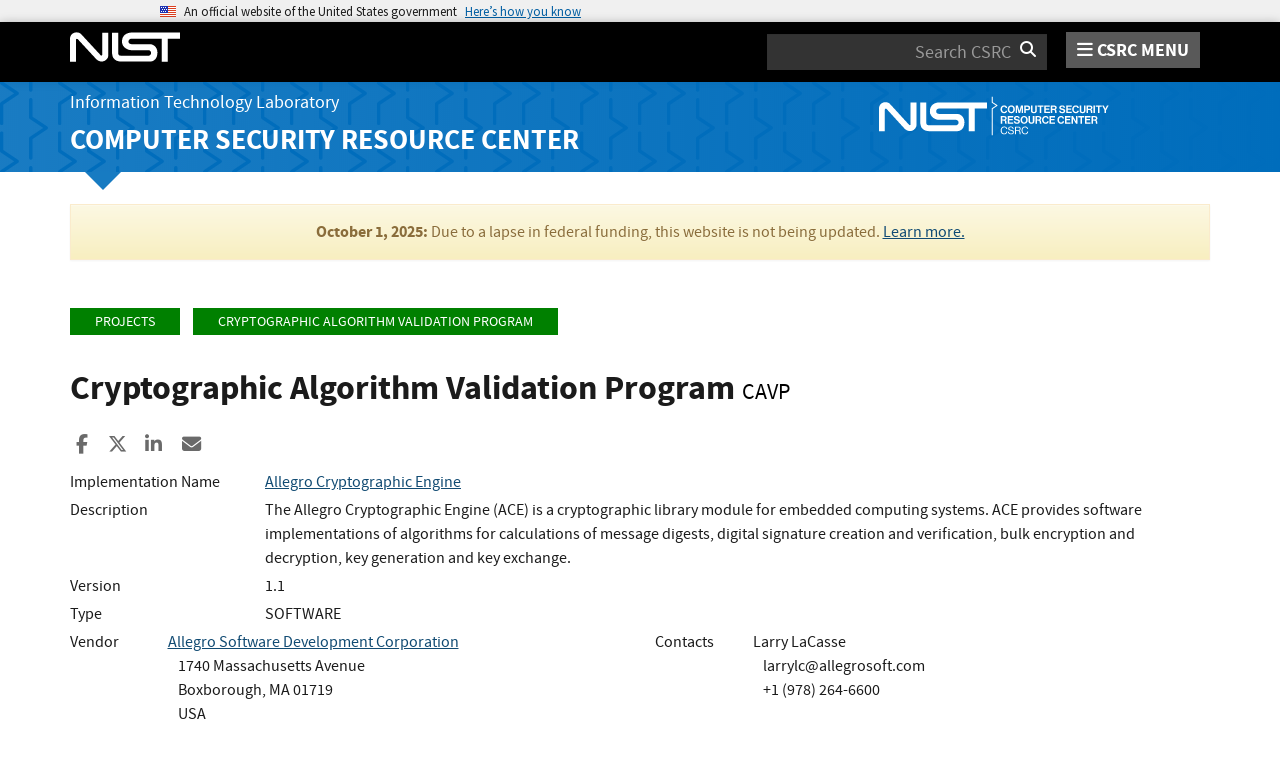

--- FILE ---
content_type: application/javascript; charset=UTF-8
request_url: https://csrc.nist.gov/cdn-cgi/challenge-platform/h/b/scripts/jsd/e8e65e95f26d/main.js?
body_size: 4655
content:
window._cf_chl_opt={REqn6:'b'};~function(Y2,A,d,a,Z,M,E,c){Y2=Q,function(j,P,YF,Y1,b,k){for(YF={j:304,P:317,b:390,k:392,H:351,N:335,l:380,v:343,S:397},Y1=Q,b=j();!![];)try{if(k=parseInt(Y1(YF.j))/1*(parseInt(Y1(YF.P))/2)+-parseInt(Y1(YF.b))/3+-parseInt(Y1(YF.k))/4+parseInt(Y1(YF.H))/5+parseInt(Y1(YF.N))/6+parseInt(Y1(YF.l))/7*(-parseInt(Y1(YF.v))/8)+parseInt(Y1(YF.S))/9,k===P)break;else b.push(b.shift())}catch(H){b.push(b.shift())}}(Y,730246),A=this||self,d=A[Y2(322)],a={},a[Y2(377)]='o',a[Y2(373)]='s',a[Y2(386)]='u',a[Y2(395)]='z',a[Y2(374)]='n',a[Y2(355)]='I',a[Y2(306)]='b',Z=a,A[Y2(315)]=function(j,P,H,N,YR,Ye,Yc,Y7,i,z,I,W,O,T){if(YR={j:398,P:308,b:417,k:398,H:308,N:326,l:382,v:400,S:382,f:302,i:354,z:369,I:403,W:387},Ye={j:325,P:369,b:314},Yc={j:370,P:336,b:329,k:388},Y7=Y2,P===null||void 0===P)return N;for(i=V(P),j[Y7(YR.j)][Y7(YR.P)]&&(i=i[Y7(YR.b)](j[Y7(YR.k)][Y7(YR.H)](P))),i=j[Y7(YR.N)][Y7(YR.l)]&&j[Y7(YR.v)]?j[Y7(YR.N)][Y7(YR.S)](new j[(Y7(YR.v))](i)):function(D,Y8,y){for(Y8=Y7,D[Y8(Ye.j)](),y=0;y<D[Y8(Ye.P)];D[y]===D[y+1]?D[Y8(Ye.b)](y+1,1):y+=1);return D}(i),z='nAsAaAb'.split('A'),z=z[Y7(YR.f)][Y7(YR.i)](z),I=0;I<i[Y7(YR.z)];W=i[I],O=L(j,P,W),z(O)?(T=O==='s'&&!j[Y7(YR.I)](P[W]),Y7(YR.W)===H+W?S(H+W,O):T||S(H+W,P[W])):S(H+W,O),I++);return N;function S(D,y,Y6){Y6=Q,Object[Y6(Yc.j)][Y6(Yc.P)][Y6(Yc.b)](N,y)||(N[y]=[]),N[y][Y6(Yc.k)](D)}},M=Y2(319)[Y2(318)](';'),E=M[Y2(302)][Y2(354)](M),A[Y2(344)]=function(j,P,YH,Y9,k,H,N,l){for(YH={j:414,P:369,b:321,k:388,H:394},Y9=Y2,k=Object[Y9(YH.j)](P),H=0;H<k[Y9(YH.P)];H++)if(N=k[H],'f'===N&&(N='N'),j[N]){for(l=0;l<P[k[H]][Y9(YH.P)];-1===j[N][Y9(YH.b)](P[k[H]][l])&&(E(P[k[H]][l])||j[N][Y9(YH.k)]('o.'+P[k[H]][l])),l++);}else j[N]=P[k[H]][Y9(YH.H)](function(v){return'o.'+v})},c=function(Yy,Yq,YD,YT,Yw,YW,Yd,P,b,k){return Yy={j:389,P:367},Yq={j:332,P:332,b:332,k:388,H:332,N:348,l:332,v:401,S:388,f:332},YD={j:369},YT={j:330},Yw={j:369,P:401,b:370,k:336,H:329,N:329,l:370,v:330,S:388,f:388,i:388,z:332,I:388,W:329,O:330,T:332,D:348},YW={j:399,P:401},Yd=Y2,P=String[Yd(Yy.j)],b={'h':function(H){return H==null?'':b.g(H,6,function(N,Yu){return Yu=Q,Yu(YW.j)[Yu(YW.P)](N)})},'g':function(H,N,S,Yr,i,z,I,W,O,T,D,y,x,s,o,K,X,Y0){if(Yr=Yd,H==null)return'';for(z={},I={},W='',O=2,T=3,D=2,y=[],x=0,s=0,o=0;o<H[Yr(Yw.j)];o+=1)if(K=H[Yr(Yw.P)](o),Object[Yr(Yw.b)][Yr(Yw.k)][Yr(Yw.H)](z,K)||(z[K]=T++,I[K]=!0),X=W+K,Object[Yr(Yw.b)][Yr(Yw.k)][Yr(Yw.N)](z,X))W=X;else{if(Object[Yr(Yw.l)][Yr(Yw.k)][Yr(Yw.H)](I,W)){if(256>W[Yr(Yw.v)](0)){for(i=0;i<D;x<<=1,s==N-1?(s=0,y[Yr(Yw.S)](S(x)),x=0):s++,i++);for(Y0=W[Yr(Yw.v)](0),i=0;8>i;x=x<<1|1&Y0,s==N-1?(s=0,y[Yr(Yw.f)](S(x)),x=0):s++,Y0>>=1,i++);}else{for(Y0=1,i=0;i<D;x=Y0|x<<1,N-1==s?(s=0,y[Yr(Yw.i)](S(x)),x=0):s++,Y0=0,i++);for(Y0=W[Yr(Yw.v)](0),i=0;16>i;x=x<<1|1&Y0,s==N-1?(s=0,y[Yr(Yw.i)](S(x)),x=0):s++,Y0>>=1,i++);}O--,0==O&&(O=Math[Yr(Yw.z)](2,D),D++),delete I[W]}else for(Y0=z[W],i=0;i<D;x=1&Y0|x<<1,s==N-1?(s=0,y[Yr(Yw.I)](S(x)),x=0):s++,Y0>>=1,i++);W=(O--,O==0&&(O=Math[Yr(Yw.z)](2,D),D++),z[X]=T++,String(K))}if(W!==''){if(Object[Yr(Yw.b)][Yr(Yw.k)][Yr(Yw.W)](I,W)){if(256>W[Yr(Yw.v)](0)){for(i=0;i<D;x<<=1,N-1==s?(s=0,y[Yr(Yw.f)](S(x)),x=0):s++,i++);for(Y0=W[Yr(Yw.O)](0),i=0;8>i;x=x<<1|Y0&1.27,N-1==s?(s=0,y[Yr(Yw.I)](S(x)),x=0):s++,Y0>>=1,i++);}else{for(Y0=1,i=0;i<D;x=Y0|x<<1.14,N-1==s?(s=0,y[Yr(Yw.I)](S(x)),x=0):s++,Y0=0,i++);for(Y0=W[Yr(Yw.v)](0),i=0;16>i;x=x<<1.56|1.16&Y0,N-1==s?(s=0,y[Yr(Yw.f)](S(x)),x=0):s++,Y0>>=1,i++);}O--,0==O&&(O=Math[Yr(Yw.T)](2,D),D++),delete I[W]}else for(Y0=z[W],i=0;i<D;x=x<<1.64|Y0&1.48,s==N-1?(s=0,y[Yr(Yw.I)](S(x)),x=0):s++,Y0>>=1,i++);O--,O==0&&D++}for(Y0=2,i=0;i<D;x=x<<1.96|1&Y0,N-1==s?(s=0,y[Yr(Yw.i)](S(x)),x=0):s++,Y0>>=1,i++);for(;;)if(x<<=1,s==N-1){y[Yr(Yw.f)](S(x));break}else s++;return y[Yr(Yw.D)]('')},'j':function(H,Ya){return Ya=Yd,null==H?'':''==H?null:b.i(H[Ya(YD.j)],32768,function(N,YZ){return YZ=Ya,H[YZ(YT.j)](N)})},'i':function(H,N,S,YG,i,z,I,W,O,T,D,y,x,s,o,K,Y0,X){for(YG=Yd,i=[],z=4,I=4,W=3,O=[],y=S(0),x=N,s=1,T=0;3>T;i[T]=T,T+=1);for(o=0,K=Math[YG(Yq.j)](2,2),D=1;K!=D;X=y&x,x>>=1,0==x&&(x=N,y=S(s++)),o|=(0<X?1:0)*D,D<<=1);switch(o){case 0:for(o=0,K=Math[YG(Yq.P)](2,8),D=1;K!=D;X=y&x,x>>=1,x==0&&(x=N,y=S(s++)),o|=(0<X?1:0)*D,D<<=1);Y0=P(o);break;case 1:for(o=0,K=Math[YG(Yq.b)](2,16),D=1;D!=K;X=x&y,x>>=1,0==x&&(x=N,y=S(s++)),o|=(0<X?1:0)*D,D<<=1);Y0=P(o);break;case 2:return''}for(T=i[3]=Y0,O[YG(Yq.k)](Y0);;){if(s>H)return'';for(o=0,K=Math[YG(Yq.P)](2,W),D=1;D!=K;X=y&x,x>>=1,x==0&&(x=N,y=S(s++)),o|=(0<X?1:0)*D,D<<=1);switch(Y0=o){case 0:for(o=0,K=Math[YG(Yq.H)](2,8),D=1;K!=D;X=x&y,x>>=1,x==0&&(x=N,y=S(s++)),o|=(0<X?1:0)*D,D<<=1);i[I++]=P(o),Y0=I-1,z--;break;case 1:for(o=0,K=Math[YG(Yq.H)](2,16),D=1;D!=K;X=y&x,x>>=1,x==0&&(x=N,y=S(s++)),o|=(0<X?1:0)*D,D<<=1);i[I++]=P(o),Y0=I-1,z--;break;case 2:return O[YG(Yq.N)]('')}if(z==0&&(z=Math[YG(Yq.l)](2,W),W++),i[Y0])Y0=i[Y0];else if(Y0===I)Y0=T+T[YG(Yq.v)](0);else return null;O[YG(Yq.S)](Y0),i[I++]=T+Y0[YG(Yq.v)](0),z--,T=Y0,z==0&&(z=Math[YG(Yq.f)](2,W),W++)}}},k={},k[Yd(Yy.P)]=b.h,k}(),e();function R(b,k,Ym,YE,H,N,l){if(Ym={j:350,P:334,b:383,k:331,H:316,N:379,l:385,v:339,S:379,f:342,i:375},YE=Y2,H=YE(Ym.j),!b[YE(Ym.P)])return;k===YE(Ym.b)?(N={},N[YE(Ym.k)]=H,N[YE(Ym.H)]=b.r,N[YE(Ym.N)]=YE(Ym.b),A[YE(Ym.l)][YE(Ym.v)](N,'*')):(l={},l[YE(Ym.k)]=H,l[YE(Ym.H)]=b.r,l[YE(Ym.S)]=YE(Ym.f),l[YE(Ym.i)]=k,A[YE(Ym.l)][YE(Ym.v)](l,'*'))}function g(Yv,YC,j,P,b,k){return Yv={j:358,P:328,b:328,k:323},YC=Y2,j=A[YC(Yv.j)],P=3600,b=Math[YC(Yv.P)](+atob(j.t)),k=Math[YC(Yv.b)](Date[YC(Yv.k)]()/1e3),k-b>P?![]:!![]}function G(j,P,YJ,Y3){return YJ={j:372,P:372,b:370,k:396,H:329,N:321,l:368},Y3=Y2,P instanceof j[Y3(YJ.j)]&&0<j[Y3(YJ.P)][Y3(YJ.b)][Y3(YJ.k)][Y3(YJ.H)](P)[Y3(YJ.N)](Y3(YJ.l))}function B(k,H,YI,YA,N,l,v,S,f,i,z,I){if(YI={j:327,P:342,b:358,k:393,H:404,N:409,l:345,v:371,S:406,f:408,i:405,z:313,I:312,W:359,O:404,T:338,D:412,y:404,x:416,s:384,h:404,n:376,o:360,m:404,K:361,X:324,Y0:381,YW:331,YO:320,Yw:340,YT:367},YA=Y2,!J(.01))return![];l=(N={},N[YA(YI.j)]=k,N[YA(YI.P)]=H,N);try{v=A[YA(YI.b)],S=YA(YI.k)+A[YA(YI.H)][YA(YI.N)]+YA(YI.l)+v.r+YA(YI.v),f=new A[(YA(YI.S))](),f[YA(YI.f)](YA(YI.i),S),f[YA(YI.z)]=2500,f[YA(YI.I)]=function(){},i={},i[YA(YI.W)]=A[YA(YI.O)][YA(YI.T)],i[YA(YI.D)]=A[YA(YI.y)][YA(YI.x)],i[YA(YI.s)]=A[YA(YI.h)][YA(YI.n)],i[YA(YI.o)]=A[YA(YI.m)][YA(YI.K)],z=i,I={},I[YA(YI.X)]=l,I[YA(YI.Y0)]=z,I[YA(YI.YW)]=YA(YI.YO),f[YA(YI.Yw)](c[YA(YI.YT)](I))}catch(W){}}function J(j,Yl,YQ){return Yl={j:411},YQ=Y2,Math[YQ(Yl.j)]()>j}function F(YN,YY,b,k,H,N,l){YY=(YN={j:337,P:303,b:347,k:362,H:341,N:410,l:305,v:356,S:366,f:407,i:346,z:353},Y2);try{return b=d[YY(YN.j)](YY(YN.P)),b[YY(YN.b)]=YY(YN.k),b[YY(YN.H)]='-1',d[YY(YN.N)][YY(YN.l)](b),k=b[YY(YN.v)],H={},H=BMiX0(k,k,'',H),H=BMiX0(k,k[YY(YN.S)]||k[YY(YN.f)],'n.',H),H=BMiX0(k,b[YY(YN.i)],'d.',H),d[YY(YN.N)][YY(YN.z)](b),N={},N.r=H,N.e=null,N}catch(v){return l={},l.r={},l.e=v,l}}function Q(C,j,p){return p=Y(),Q=function(P,b,A){return P=P-302,A=p[P],A},Q(C,j)}function Y(YK){return YK='chctx,from,success,chlApiRumWidgetAgeMs,parent,undefined,d.cookie,push,fromCharCode,402534pHxLmS,error on cf_chl_props,2833660YXgdaO,/cdn-cgi/challenge-platform/h/,map,symbol,toString,11475729QztFXP,Object,IO5mYQJDscNdjlXCg2bMKp7zqtEVh6PiLHSRZuaw-x3G$A0BrW8ye+n9foU41kvTF,Set,charAt,http-code:,isNaN,_cf_chl_opt,POST,XMLHttpRequest,navigator,open,REqn6,body,random,chlApiUrl,onload,keys,function,mwju8,concat,stringify,includes,iframe,1ENhUbC,appendChild,boolean,onreadystatechange,getOwnPropertyNames,DOMContentLoaded,addEventListener,readyState,ontimeout,timeout,splice,BMiX0,sid,961838uRjaDY,split,_cf_chl_opt;LqFH6;hVbM2;qStf6;tWSG2;llLXq5;dvpE4;ZXhrd5;kmUgV6;oEkGG2;ROBk0;iurWZ5;vsQae6;qTTx8;BMiX0;XrsK5;KHBf4;MliV1,jsd,indexOf,document,now,errorInfoObject,sort,Array,msg,floor,call,charCodeAt,source,pow,onerror,api,1549380Jgliin,hasOwnProperty,createElement,JHRle4,postMessage,send,tabIndex,error,104cuNMoC,XrsK5,/b/ov1/0.3549215024348149:1761956437:2d4XFQTFvxzdUjBOYwXLuZMIlpVM_qlKPg9UbfpsPFU/,contentDocument,style,join,loading,cloudflare-invisible,3990600iDfwQp,status,removeChild,bind,bigint,contentWindow,isArray,__CF$cv$params,chlApiSitekey,chlApiClientVersion,ItCy7,display: none,/jsd/r/0.3549215024348149:1761956437:2d4XFQTFvxzdUjBOYwXLuZMIlpVM_qlKPg9UbfpsPFU/,catch,xhr-error,clientInformation,XVQRFA,[native code],length,prototype,/invisible/jsd,Function,string,number,detail,EqCd5,object,getPrototypeOf,event,667429HVOpjF'.split(','),Y=function(){return YK},Y()}function V(j,YB,Y5,P){for(YB={j:417,P:414,b:378},Y5=Y2,P=[];null!==j;P=P[Y5(YB.j)](Object[Y5(YB.P)](j)),j=Object[Y5(YB.b)](j));return P}function e(Yo,Yn,Ys,YL,j,P,b,k,H){if(Yo={j:358,P:334,b:311,k:349,H:310,N:310,l:309,v:307},Yn={j:311,P:349,b:307},Ys={j:391},YL=Y2,j=A[YL(Yo.j)],!j)return;if(!g())return;(P=![],b=j[YL(Yo.P)]===!![],k=function(YV,N){(YV=YL,!P)&&(P=!![],N=F(),U(N.r,function(l){R(j,l)}),N.e&&B(YV(Ys.j),N.e))},d[YL(Yo.b)]!==YL(Yo.k))?k():A[YL(Yo.H)]?d[YL(Yo.N)](YL(Yo.l),k):(H=d[YL(Yo.v)]||function(){},d[YL(Yo.v)]=function(YM){YM=YL,H(),d[YM(Yn.j)]!==YM(Yn.P)&&(d[YM(Yn.b)]=H,k())})}function L(j,P,k,YU,Y4,H){Y4=(YU={j:364,P:326,b:357,k:326,H:415},Y2);try{return P[k][Y4(YU.j)](function(){}),'p'}catch(N){}try{if(null==P[k])return void 0===P[k]?'u':'x'}catch(l){return'i'}return j[Y4(YU.P)][Y4(YU.b)](P[k])?'a':P[k]===j[Y4(YU.k)]?'q0':!0===P[k]?'T':!1===P[k]?'F':(H=typeof P[k],Y4(YU.H)==H?G(j,P[k])?'N':'f':Z[H]||'?')}function U(j,P,Yt,Yi,Yf,YS,Yj,b,k){Yt={j:358,P:406,b:408,k:405,H:393,N:404,l:409,v:363,S:334,f:313,i:312,z:413,I:333,W:340,O:367,T:418},Yi={j:365},Yf={j:352,P:352,b:383,k:402},YS={j:313},Yj=Y2,b=A[Yj(Yt.j)],k=new A[(Yj(Yt.P))](),k[Yj(Yt.b)](Yj(Yt.k),Yj(Yt.H)+A[Yj(Yt.N)][Yj(Yt.l)]+Yj(Yt.v)+b.r),b[Yj(Yt.S)]&&(k[Yj(Yt.f)]=5e3,k[Yj(Yt.i)]=function(Yp){Yp=Yj,P(Yp(YS.j))}),k[Yj(Yt.z)]=function(YP){YP=Yj,k[YP(Yf.j)]>=200&&k[YP(Yf.P)]<300?P(YP(Yf.b)):P(YP(Yf.k)+k[YP(Yf.P)])},k[Yj(Yt.I)]=function(Yb){Yb=Yj,P(Yb(Yi.j))},k[Yj(Yt.W)](c[Yj(Yt.O)](JSON[Yj(Yt.T)](j)))}}()